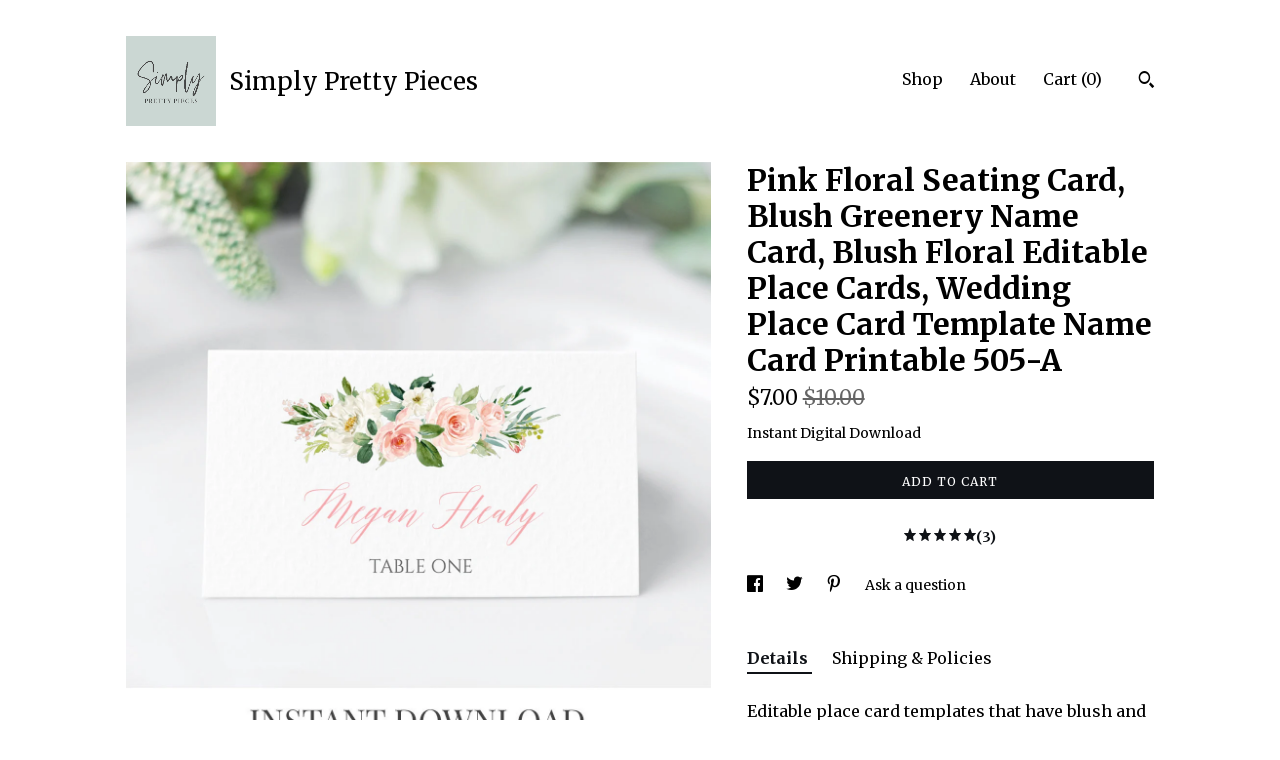

--- FILE ---
content_type: text/html; charset=UTF-8
request_url: https://www.simplyprettypieces.com/listing/612132408/blush-floral-editable-place-cards-pink
body_size: 25834
content:
<!DOCTYPE html>
<html prefix="og: http://ogp.me/ns#" lang="en">
    <head>
        <meta name="viewport" content="width=device-width, initial-scale=1, user-scalable=yes"/><meta property="content-type" content="text/html; charset=UTF-8" />
    <meta property="X-UA-Compatible" content="IE=edge" /><link rel="icon" href="https://i.etsystatic.com/6415355/r/isla/649d55/35941764/isla_75x75.35941764_att8opcx.jpg" type="image/x-icon" /><meta name="description" content="Editable place card templates that have blush and green floral graphics and a modern calligraphy font. Templates for both flat and tent-style cards are included so you can choose the best one for your table decorations. Easy to edit and print and are perfect for a spring or summer garden wedding.Th" />

<meta property="og:url" content="https://www.simplyprettypieces.com//listing/612132408/blush-floral-editable-place-cards-pink" />
<meta property="og:type" content="product" />
<meta property="og:title" content="Pink Floral Seating Card, Blush Greenery Name Card, Blush Floral Editable Place Cards, Wedding Place Card Template Name Card Printable 505-A" />
<meta property="og:description" content="Editable place card templates that have blush and green floral graphics and a modern calligraphy font. Templates for both flat and tent-style cards are included so you can choose the best one for your table decorations. Easy to edit and print and are perfect for a spring or summer garden wedding.Th" />
<meta property="og:image" content="https://i.etsystatic.com/6415355/r/il/c46e10/1549694526/il_fullxfull.1549694526_lhn2.jpg" />
<meta property="og:site_name" content="Simply Pretty Pieces" />

<meta name="twitter:card" content="summary_large_image" />
<meta name="twitter:title" content="Pink Floral Seating Card, Blush Greenery Name Card, Blush Floral Editable Place Cards, Wedding Place Card Template Name Card Printable 505-A" />
<meta name="twitter:description" content="Editable place card templates that have blush and green floral graphics and a modern calligraphy font. Templates for both flat and tent-style cards are included so you can choose the best one for your table decorations. Easy to edit and print and are perfect for a spring or summer garden wedding.Th" />
<meta name="twitter:image" content="https://i.etsystatic.com/6415355/r/il/c46e10/1549694526/il_fullxfull.1549694526_lhn2.jpg" /><link rel="canonical" href="https://www.simplyprettypieces.com/listing/612132408/blush-floral-editable-place-cards-pink" /><script nonce="H+c5u0VmHoQV/NriPZg585Q5">
    !function(e){var r=e.__etsy_logging={};r.errorQueue=[],e.onerror=function(e,o,t,n,s){r.errorQueue.push([e,o,t,n,s])},r.firedEvents=[];r.perf={e:[],t:!1,MARK_MEASURE_PREFIX:"_etsy_mark_measure_",prefixMarkMeasure:function(e){return"_etsy_mark_measure_"+e}},e.PerformanceObserver&&(r.perf.o=new PerformanceObserver((function(e){r.perf.e=r.perf.e.concat(e.getEntries())})),r.perf.o.observe({entryTypes:["element","navigation","longtask","paint","mark","measure","resource","layout-shift"]}));var o=[];r.eventpipe={q:o,logEvent:function(e){o.push(e)},logEventImmediately:function(e){o.push(e)}};var t=!(Object.assign&&Object.values&&Object.fromEntries&&e.Promise&&Promise.prototype.finally&&e.NodeList&&NodeList.prototype.forEach),n=!!e.CefSharp||!!e.__pw_resume,s=!e.PerformanceObserver||!PerformanceObserver.supportedEntryTypes||0===PerformanceObserver.supportedEntryTypes.length,a=!e.navigator||!e.navigator.sendBeacon,p=t||n,u=[];t&&u.push("fp"),s&&u.push("fo"),a&&u.push("fb"),n&&u.push("fg"),r.bots={isBot:p,botCheck:u}}(window);
</script>
        <title>Pink Floral Seating Card, Blush Greenery Name Card, Blush Floral Editable Place Cards, Wedding Place Card Template Name Card Printable 505-A</title>
    <link rel="stylesheet" href="https://www.etsy.com/ac/sasquatch/css/custom-shops/themes/trellis/main.2ee84c9600b38b.css" type="text/css" />
        <style id="font-style-override">
    @import url(https://fonts.googleapis.com/css?family=Merriweather:400,700);

    body, .btn, button {
        font-family: 'Merriweather';
    }

    h1, .h1, h2, .h2, h3, .h3, h4,
    .h4, h5, .h5, h6, .h6 {
        font-family: 'Merriweather';
        font-weight: 700;
    }

    strong, .strong {
        font-weight: 700;
    }

    .primary-font {
        font-family: 'Merriweather';
    }

    .secondary-font {
        font-family: 'Merriweather';
    }

</style>
        <style id="theme-style-overrides"> .compact-header .nav-toggle .patty, .compact-header .nav-toggle:before, .compact-header .nav-toggle:after {  background: #000000; } .compact-header .nav-wrapper, .compact-header nav {  background: #ffffff; } body, .shop-sections-nav .shop-sections-menu ul, .header .site-search .search {  background: #ffffff; } .header .site-search .search::after {  border-bottom-color: #ffffff; } body, a, .cart-trigger, .search-trigger, .featured-listings .featured-listings-slide .listing-details, .reviews .anchor-destination {  color: #000000; } .btn {  background: #0F1217;  border-color: #0F1217;  color: #ffffff; } .btn:hover {  background: #0F1217; } footer .divider {  border: none; } .listing-tabs .tab-triggers .tab-selected {  color: #0F1217;  border-color: #0F1217; } .dot-indicators .slick-active button {  background: #0F1217;  border-color: #0F1217; } .dot-indicators button {  background: #000000; } .page-link.selected {  color: #0F1217;  border-bottom: 1px solid #000; } .listing-description a, .tab-content a, .shipping-locale a, .cart .cart-shipping-total a:hover, .eu-dispute-content a, .reviews.anchor a {  color: #0F1217; } .post-date > * {  background: #ffffff; } .post-tags .post-tag {  background: #0F1217;  color: #ffffff; } .pattern-blog.post-page .related-links a, .btn-link {  background: #ffffff;  color: #000000; } .tab-content .eu-dispute-trigger-link {  color: #0F1217; } .announcement {  background: #0F1217;  color: #ffffff; } .module-event-item {  border-color: #0F1217; }</style>
        
    </head>
    <body class="cart-dropdown" data-nnc="3:1769486693:tOKDT8xw9u7lrt7PJ0DR-xe7JgXP:4e37a114420d13fc8ee6505a42e8ee20452add85455840bdb593604df1b0125d" itemscope itemtype="http://schema.org/LocalBusiness">
        
        <div class="content-wrapper">

    <header>
    <div class="full-header header left-brand-right-nav
    title-and-icon
    
    
            
            has-icon
        
    ">
        <div class=" col-group">
            <div class="col-xs-6 primary-font">
                        <a class="branding" href="/">
                            <div class="region region-global" data-region="global">
    <div class="module pages-module module-shop-icon module-0 " data-module="shop-icon">
        <div class="module-inner" data-ui="module-inner">
            <img class="shop-icon" alt="" src="//i.etsystatic.com/6415355/r/isla/649d55/35941764/isla_75x75.35941764_att8opcx.jpg" srcset="//i.etsystatic.com/6415355/r/isla/649d55/35941764/isla_fullxfull.35941764_att8opcx.jpg 1000w,//i.etsystatic.com/6415355/r/isla/649d55/35941764/isla_500x500.35941764_att8opcx.jpg 500w,//i.etsystatic.com/6415355/r/isla/649d55/35941764/isla_360x360.35941764_att8opcx.jpg 360w,//i.etsystatic.com/6415355/r/isla/649d55/35941764/isla_280x280.35941764_att8opcx.jpg 280w,//i.etsystatic.com/6415355/r/isla/649d55/35941764/isla_180x180.35941764_att8opcx.jpg 180w,//i.etsystatic.com/6415355/r/isla/649d55/35941764/isla_140x140.35941764_att8opcx.jpg 140w,//i.etsystatic.com/6415355/r/isla/649d55/35941764/isla_75x75.35941764_att8opcx.jpg 75w" />
        </div>
    </div>
</div>
                            <div class="region region-global" data-region="global">
    <div class="module pages-module module-shop-name module-558932749476 " data-module="shop-name">
        <div class="module-inner" data-ui="module-inner">
            <span class="module-shop-name-text shop-name" data-ui="text" itemprop="name">
    Simply Pretty Pieces
</span>
        </div>
    </div>
</div>
                        </a>
            </div>

            <div class="col-xs-6">
                <ul class="nav">
                    
<li>
    <a href="/shop" >
        Shop
    </a>
</li>
                    
                    
<li>
    <a href="/about" >
        About
    </a>
</li>
                    
                    

                    
                    <li class="nav-cart">                
                        <a href="#" data-module="cart-trigger" class="cart-trigger">
                            Cart (<span data-ui="cart-count">0</span>)
                        </a>
                    </li>
                    
                        <li>
                                <div data-module="search-trigger" class="site-search">
        <button class="ss-etsy ss-search search-trigger" data-ui="search-trigger" aria-label="Search"></button>
        <form data-ui="search-bar" class="search" action="/search">
            <input name="q" type="text" placeholder="Search..." aria-label="Search">
            <input class="btn" type="submit" value="Go">
        </form>
    </div>
                        </li>
                </ul>
            </div>
        </div>
    </div>
    
    <div data-module="hamburger-nav" class="compact-header title-and-icon
    
    
            
            has-icon
        
    ">
    <div class="nav-wrapper">
        <div class="col-group">
            <div class="col-xs-12">
                <button aria-label="toggle navigation" class="nav-toggle" data-ui="toggle">
                    <div class="patty"></div>
                </button>

                <div class="cart-trigger-wrapper">
                    <button data-module="cart-trigger" class="ss-etsy ss-cart cart-trigger" aria-label="Cart">
                        <span class="cart-count" data-ui="cart-count">0</span>
                    </button>
                </div>

                <div class="branding primary-font">
                    
                     <h2 class="h2 logo"> 
                                <a href="/">
            <div class="logo-image-and-title-container">
                <div class="logo-image-container">
                        <div class="region region-global" data-region="global">
    <div class="module pages-module module-shop-icon module-0 " data-module="shop-icon">
        <div class="module-inner" data-ui="module-inner">
            <img class="shop-icon" alt="" src="//i.etsystatic.com/6415355/r/isla/649d55/35941764/isla_75x75.35941764_att8opcx.jpg" srcset="//i.etsystatic.com/6415355/r/isla/649d55/35941764/isla_fullxfull.35941764_att8opcx.jpg 1000w,//i.etsystatic.com/6415355/r/isla/649d55/35941764/isla_500x500.35941764_att8opcx.jpg 500w,//i.etsystatic.com/6415355/r/isla/649d55/35941764/isla_360x360.35941764_att8opcx.jpg 360w,//i.etsystatic.com/6415355/r/isla/649d55/35941764/isla_280x280.35941764_att8opcx.jpg 280w,//i.etsystatic.com/6415355/r/isla/649d55/35941764/isla_180x180.35941764_att8opcx.jpg 180w,//i.etsystatic.com/6415355/r/isla/649d55/35941764/isla_140x140.35941764_att8opcx.jpg 140w,//i.etsystatic.com/6415355/r/isla/649d55/35941764/isla_75x75.35941764_att8opcx.jpg 75w" />
        </div>
    </div>
</div>
                </div>
                    <div class="region region-global" data-region="global">
    <div class="module pages-module module-shop-name module-558932749476 " data-module="shop-name">
        <div class="module-inner" data-ui="module-inner">
            <span class="module-shop-name-text shop-name" data-ui="text" itemprop="name">
    Simply Pretty Pieces
</span>
        </div>
    </div>
</div>
            </div>
        </a>


                     </h2> 
                    
                </div>
            </div>
        </div>
        <nav>
            <ul>
                    <li>
                        <form data-ui="search-bar" class="search" action="/search">
                            <div class="input-prepend-item">
                                <span class="ss-icon ss-search"></span>
                            </div>
                            <input name="q" type="search" aria-label="Search" placeholder="Search...">
                        </form>
                    </li>

                
<li>
    <a href="/shop" >
        Shop
    </a>
</li>
                
                
<li>
    <a href="/about" >
        About
    </a>
</li>
                
                

                
                    
<li>
    <a href="/contact-us" >
        Contact Us
    </a>
</li>            </ul>
        </nav>
    </div>

    <div class="blocker" data-ui="toggle"></div>
</div>
</header>
    <div class="col-group">
        <div class="col-xs-12 col-md-7">

                    <div data-ui="gallery" data-module="listing-carousel" class="listing-carousel dot-indicators">
        <div data-ui="slides" class="listing-carousel-slides">
                <div data-ui="slide" class="listing-image">
                    <img data-ui="image" class="zoom-image  clickable " src="https://i.etsystatic.com/6415355/r/il/c46e10/1549694526/il_fullxfull.1549694526_lhn2.jpg" width="1200" height="1300" />
                </div>
                <div data-ui="slide" class="listing-image">
                    <img data-ui="image" class="zoom-image  clickable " src="https://i.etsystatic.com/6415355/r/il/733ebe/1597148185/il_fullxfull.1597148185_a0ky.jpg" width="1200" height="1300" />
                </div>
                <div data-ui="slide" class="listing-image">
                    <img data-ui="image" class="zoom-image  clickable " src="https://i.etsystatic.com/6415355/r/il/0f5010/1597148257/il_fullxfull.1597148257_mewn.jpg" width="1200" height="1300" />
                </div>
                <div data-ui="slide" class="listing-image">
                    <img data-ui="image" class="zoom-image  clickable " src="https://i.etsystatic.com/6415355/r/il/b344a9/1548647947/il_fullxfull.1548647947_375f.jpg" width="1200" height="1300" />
                </div>
                <div data-ui="slide" class="listing-image">
                    <img data-ui="image" class="zoom-image  clickable " src="https://i.etsystatic.com/6415355/r/il/e1cb05/1548648001/il_fullxfull.1548648001_51f9.jpg" width="1200" height="1300" />
                </div>
                <div data-ui="slide" class="listing-image">
                    <img data-ui="image" class="zoom-image  clickable " src="https://i.etsystatic.com/6415355/r/il/4cbd0d/1549693384/il_fullxfull.1549693384_am7l.jpg" width="1200" height="1300" />
                </div>
        </div>

        <div class="carousel-controls">
            <a href="#" aria-label="show previous listing image" data-ui="prev-arrow" class="ss-icon ss-navigateleft prev-arrow"></a>
            <span data-ui="carousel-dots" class="dots"></span>
            <a href="#" aria-label="show next listing image" data-ui="next-arrow" class="ss-icon ss-navigateright next-arrow"></a>
        </div>
    </div>
        </div>

        <div class="col-xs-12 col-md-5">
            <div class="listing-purchase-box mb-xs-3" data-module="listing-purchase-box">
    <h1 class="listing-title">
    Pink Floral Seating Card, Blush Greenery Name Card, Blush Floral Editable Place Cards, Wedding Place Card Template Name Card Printable 505-A
</h1><p class="listing-price">
    <span>
                <span data-ui="price" class="price-with-discount">
                    <span data-ui="discounted-price"><span class='currency-symbol'>$</span><span class='currency-value'>7.00</span></span>
                    <span data-ui="base-price" class="line-through">$10.00</span>
                </span>

    </span>
</p>

    <img height="1" width="1" id="fb-view-content" data-title="Pink Floral Seating Card, Blush Greenery Name Card, Blush Floral Editable Place Cards, Wedding Place Card Template Name Card Printable 505-A" style="display:none" src="https://www.facebook.com/tr?id=&amp;ev=ViewContent&amp;cd[currency]=USD&amp;cd[value]=10.00&amp;cd[content_name]=Pink Floral Seating Card, Blush Greenery Name Card, Blush Floral Editable Place Cards, Wedding Place Card Template Name Card Printable 505-A"/>
                    <form data-ui="form">
    <div data-ui="variation-selects">
        
<input name="quantity" type="hidden" value="1" />

<input name="offeringId" type="hidden" value="2607904046" />
    </div>

    <p class="single-quantity-message">
        Instant Digital Download
    </p>

    <div class="error-message hidden" data-ui="error-message" data-cart-error-msg="There was a cart error." data-multiple-errors-msg="Please select from the available options" data-generic-error="There was an error changing your options. Please try again in a few minutes." data-zero-inventory-error-msg="Sorry, this item has sold."></div>


    <input type="hidden" name="quantity" value="1" />

    <div class="actions">
        <button type="submit" class="btn btn-primary"
                              data-ui="submit-button">
            <span data-ui="loading-indicator" class="spinner spinner-submit">
                <span>Loading</span>
            </span>

            <span>
                Add to cart
            </span>
        </button>
    </div>

    <input name="listingId" type="hidden" value="612132408" />
</form>

        <div class="reviews anchor">
        <a href="#reviews-module" data-ui="reviews-anchor" class="anchor-flex">
            <div class="stars" itemprop="aggregateRating" itemscope itemtype="http://schema.org/AggregateRating">
    <span itemprop="ratingValue">
        <div data-rating="1" class="rating lit">
            <span class="ss-star"></span>
        </div>
        <div data-rating="2" class="rating lit">
            <span class="ss-star"></span>
        </div>
        <div data-rating="3" class="rating lit">
            <span class="ss-star"></span>
        </div>
        <div data-rating="4" class="rating lit">

            <span class="ss-star"></span>
        </div>
        <div data-rating="5" class="rating lit">
            <span class="ss-star"></span>
        </div>
    </span>
</div>
            <h3 class="heading">(3)</h3>
        </a>
    </div>
</div>
                <div data-module="share" class="listing-share">
        <ul>
                <li>
                    <a href="#" aria-label="social media share for  facebook" data-url="//www.facebook.com/sharer.php?&u=https%3A%2F%2Fwww.simplyprettypieces.com%2F%2Flisting%2F612132408%2Fblush-floral-editable-place-cards-pink&t=Pink+Floral+Seating+Card%2C+Blush+Greenery+Name+Card%2C+Blush+Floral+Editable+Place+Cards%2C+Wedding+Place+Card+Template+Name+Card+Printable+505-A" data-ui="share-link" data-popup-height="400" data-popup-width="600">
                        <span class="ss-icon ss-facebook" ></span>
                    </a>
                </li>
                <li>
                    <a href="#" aria-label="social media share for  twitter" data-url="//twitter.com/intent/tweet?status=Pink+Floral+Seating+Card%2C+Blush+Greenery+Name+Card%2C+Blush+Floral+Editable+Place+Cards%2C+Wedding+Place+Card+Template+Name+Card+Printable+505-A+https%3A%2F%2Fwww.simplyprettypieces.com%2F%2Flisting%2F612132408%2Fblush-floral-editable-place-cards-pink" data-ui="share-link" data-popup-height="400" data-popup-width="600">
                        <span class="ss-icon ss-twitter" ></span>
                    </a>
                </li>
                <li>
                    <a href="#" aria-label="social media share for  pinterest" data-url="//www.pinterest.com/pin/create/button/?url=https%3A%2F%2Fwww.simplyprettypieces.com%2F%2Flisting%2F612132408%2Fblush-floral-editable-place-cards-pink&media=https%3A%2F%2Fi.etsystatic.com%2F6415355%2Fr%2Fil%2Fc46e10%2F1549694526%2Fil_fullxfull.1549694526_lhn2.jpg&description=Pink+Floral+Seating+Card%2C+Blush+Greenery+Name+Card%2C+Blush+Floral+Editable+Place+Cards%2C+Wedding+Place+Card+Template+Name+Card+Printable+505-A" data-ui="share-link" data-popup-height="600" data-popup-width="800">
                        <span class="ss-icon ss-pinterest" ></span>
                    </a>
                </li>
                <li>
                    <a href="#" data-module="convo-trigger" data-convo-trigger-location="purchase-box" class="" >
    Ask a question
</a>
                </li>
        </ul>
    </div>
                <div data-module="tabs" class="listing-tabs">
        <ul class="tab-triggers">
            <li>
                <a href="#" data-ui="tab-trigger" class="tab-selected">
                    Details
                </a>
            </li>
            <li>
                <a href="#" data-ui="tab-trigger">
                    Shipping &amp; Policies
                </a>
            </li>
        </ul>

        <div class="tab-contents">
            <div data-ui="tab-content" class="tab-content">
                    <div data-module="listing-description">
        <p>
            Editable place card templates that have blush and green floral graphics and a modern calligraphy font. Templates for both flat and tent-style cards are included so you can choose the best one for your table decorations. Easy to edit and print and are perfect for a spring or summer garden wedding.<br><br>This listing is for an instant download editable template(s). It can be fully edited using TEMPLETT which is a fully customizable template editor that allows you to quickly and easily customize digital templates. After your purchase you will get instant access to your template(s) via an emailed link. No software to install or fonts to download.<br><br>************************<br>DEMO LINK - TRY BEFORE YOU BUY<br><br>Copy and paste the following URL into your web browser to try out this template:<br><br><a href="https://templett.com/design/demo/simplyp/397758,397760" target="_blank" rel="nofollow noopener">https://templett.com/design/demo/simplyp/397758,397760</a><br><br>PLEASE NOTE: This is for desktop/laptop users only - it isn&#39;t available on a mobile device.<br><br>******************<br>ITEM SPECIFICATIONS<br><br>Tent or Flat place cards<br><br>Finished size: 3.75 x 2.25 inches<br><br>Can be downloaded as:<br>JPEG or PDF files<br>With or without bleed and crop marks<br>Multiple cards on a US letter or an A4 file<br><br>********************<br>HOW IT WORKS<br><br>1. After you have purchased look for an email from Templett.<br>2. Follow the link to access your template.<br>3. Edit your template and remember to regularly save.<br>4. When you are ready to print, download the PDF or JPEG.<br>5. Print and trim your template (if necessary).<br><br>PLEASE NOTE: This template is not formatted for any pre-cut/branded place cards, and it doesn&#39;t support data or mail merge.<br><br>*****************<br>WHAT YOU CAN EDIT<br><br>Templett is an extremely versatile template editor and you can edit as follows:<br><br>- All content (text and formatting)<br>- Font styles, colors and sizes<br>- Move, rotate and resize graphics<br>- Add or change images and backgrounds<br>- Upload your own photo<br><br>*****************<br>IMPORTANT<br><br>- This is designed for desktop users only - it WON&#39;T work on a mobile device.<br>- You CAN&#39;T change the size of the document.<br>- This template is not formatted for any pre-cut/branded place cards.<br>- This template DOESN&#39;T support data or mail merge.<br><br>*****************<br>MATCHING ITEMS<br><br>There is a full range of matching items available. To see all the items in the Blush Collection please go to the front page of the shop and search using code 505-A<br><br>*****************<br>PRINTING OPTIONS<br><br>If you are considering using a professional printer we recommend &quot;Prints of Love&quot;. They are a 5-star rated printing company and they offer fast, good quality, affordable printing, FREE 2 - 3 day US shipping, FREE high quality envelopes and FREE double-sided printing! They print in a wide variety of sizes including posters and for every order placed they plant a tree in your name!<br><br>To enjoy this great service, please follow this link: <a href="https://printsoflove.com/ref/simplyprettypieces/" target="_blank" rel="nofollow noopener">https://printsoflove.com/ref/simplyprettypieces/</a><br><br>Our templates can also be printed at home or at a local print shop such as Fed Ex, Walgreens, Office Depot, Staples etc.<br><br>*****************<br>WHAT YOU NEED<br><br>- If you download PDF files you will need a PDF reader to open, view and print them. Adobe reader is FREE and if you don&#39;t have it already, you can get it here: <a href="https://get.adobe.com/uk/reader/" target="_blank" rel="nofollow noopener">https://get.adobe.com/uk/reader/</a><br><br>- A color printer for home printing or you can use a printing service like Staples, Office Depot or Fed Ex.<br><br>- 8.5 x 11 inch or A4 white card stock. <br><br>- A paper trimmer or scissors<br><br>****************<br>SHOP POLICIES:<br><br>The listings in this shop are for digital files only, NO physical items will be sent to you.<br><br>Due to the nature of digital items, no refunds or exchanges will be given. All purchases are final. Please try the demo (linked above) to ensure that this template is appropriate for your needs.<br><br>We try to ensure that the color of the designs will print true to what you see in the listing, however, please keep in mind that all computer monitors are different and the printed color may vary slightly to what you see on your computer screen.<br><br>When you purchase this digital file(s) you are licensed to use it for personal or non-profit use only. You may not copy, share, reproduce or transfer any of the files to a third party.<br><br>[id:397758,397760]
        </p>
    </div>
            </div>

            <div data-ui="tab-content" class="tab-content tab-content-hidden">
                    <div class="structured-policy-page">
    <div class="structured-policies">
                <div class="structured-policy-section">
        <h3>Digital downloads</h3>
<h4>File delivery</h4>
<p>Your files will be available to download once payment is confirmed.</p>
</div>
        <div class="structured-policy-section">
    <h3>Payment Options</h3>
    <div class="b pb-xs-2 secure-options no-subheader">
        <span class="ss-etsy secure-lock ss-lock pr-xs-1"></span>Secure options
    </div>
    <ul class="payment-types">
        <li class="dc-icon-list">
            <span class="dc-payment-icon pi-visa"></span>
        </li>
        <li class="dc-icon-list">
            <span class="dc-payment-icon pi-mastercard"></span>
        </li>
        <li class="dc-icon-list">
            <span class="dc-payment-icon pi-amex"></span>
        </li>
        <li class="dc-icon-list">
            <span class="dc-payment-icon pi-discover"></span>
        </li>
        <li class="dc-icon-list">
            <span class="dc-payment-icon pi-paypal"></span>
        </li>
        <li class="dc-icon-list">
            <span class="dc-payment-icon pi-apple-pay"></span>
        </li>
        <li class="dc-icon-list">
            <span class="dc-payment-icon pi-sofort"></span>
        </li>
        <li class="dc-icon-list">
            <span class="dc-payment-icon pi-ideal"></span>
        </li>
        <li class="dc-icon-list text-gray-lighter text-smaller">
            <span class="dc-payment-icon pi-giftcard mr-xs-1"></span> <span class="text-smaller">Accepts Etsy gift cards </span>
        </li>
</ul>
</div>        <div class="structured-policy-section">
    <h3>Returns & Exchanges</h3>


        <h4>I gladly accept returns and exchanges</h4>
        <p>Just contact me within: 14 days of delivery</p>

        <p>Ship items back to me within: 30 days of delivery</p>


    <h4>I don't accept cancellations</h4>
    <p>But please contact me if you have any problems with your order.</p>

            <h4>The following items can't be returned or exchanged</h4>
            <p>Because of the nature of these items, unless they arrive damaged or defective, I can't accept returns for:</p>
            <ul class="bullet-points">
                        <li>Custom or personalized orders</li>
                        <li>Perishable products (like food or flowers)</li>
                        <li>Digital downloads</li>
                        <li>Intimate items (for health/hygiene reasons)</li>
            </ul>


</div>
        <div class="structured-policy-section">
    <h3>Privacy policy</h3>
    <p class="no-subheader">This Privacy Policy describes how and when I collect, use, and share information when you purchase an item from me, contact me, or otherwise use my services through Etsy.com or its related sites and services.<br />
<br />
This Privacy Policy does not apply to the practices of third parties that I do not own or control, including Etsy or any third party services you access through Etsy. You can reference the Etsy Privacy Policy to learn more about its privacy practices. <br />
<br />
Information I Collect<br />
To fulfil your order, you must provide me with certain information (which you authorized Etsy to provide to me), such as your name, email address, postal address, payment information, and the details of the product that you’re ordering. You may also choose to provide me with additional personal information (for a custom order of an invitation, for example), if you contact me directly.<br />
<br />
Why I Need Your Information and How I Use It<br />
I rely on a number of legal bases to collect, use, and share your information, including:<br />
<br />
* as needed to provide my services, such as when I use your information to fulfil your order, to settle disputes, or to provide customer support;<br />
* when you have provided your affirmative consent, which you may revoke at any time, such as by signing up for my mailing list;<br />
* if necessary to comply with a legal obligation or court order or in connection with a legal claim, such as retaining information about your purchases if required by tax law; and<br />
* as necessary for the purpose of my legitimate interests, if those legitimate interests are not overridden by your rights or interests, such as 1) providing and improving my services. I use your information to provide the services you requested and in my legitimate interest to improve my services; and 2) Compliance with the Etsy Seller Policy and Terms of Use. I use your information as necessary to comply with my obligations under the Etsy Seller Policy and Terms of Use.<br />
<br />
Information Sharing and Disclosure<br />
Information about my customers is important to my business. I share your personal information for very limited reasons and in limited circumstances, as follows:<br />
<br />
* Etsy. I share information with Etsy as necessary to provide you my services and comply with my obligations under both the Etsy Seller Policy and Etsy Terms of Use.<br />
* Service providers. If I engage certain trusted third parties to perform functions and provide services to my shop, such as delivery companies. I will share your personal information with these third parties, but only to the extent necessary to perform these services.<br />
* Business transfers. If I sell or merge my business, I may disclose your information as part of that transaction, only to the extent permitted by law.<br />
* Compliance with laws. I may collect, use, retain, and share your information if I have a good faith belief that it is reasonably necessary to: (a) respond to legal process or to government requests; (b) enforce my agreements, terms and policies; (c) prevent, investigate, and address fraud and other illegal activity, security, or technical issues; or (d) protect the rights, property, and safety of my customers, or others.<br />
<br />
Data Retention<br />
I retain your personal information only for as long as necessary to provide you with my services and as described in my Privacy Policy. However, I may also be required to retain this information to comply with my legal and regulatory obligations, to resolve disputes, and to enforce my agreements. I generally keep your data for the following time period: 4 years.<br />
<br />
Transfers of Personal Information Outside the EU<br />
I may store and process your information through third-party hosting services in the US and other jurisdictions. As a result, I may transfer your personal information to a jurisdiction with different data protection and government surveillance laws than your jurisdiction. If I am deemed to transfer information about you outside of the EU, I rely on Privacy Shield as the legal basis for the transfer, as Drop Box is Privacy Shield certified.<br />
<br />
Your Rights<br />
If you reside in certain territories, including the EU, you have a number of rights in relation to your personal information. While some of these rights apply generally, certain rights apply only in certain limited cases. I describe these rights below:<br />
<br />
Access. You may have the right to access and receive a copy of the personal information I hold about you by contacting me using the contact information below.<br />
Change, restrict, delete. You may also have rights to change, restrict my use of, or delete your personal information. Absent exceptional circumstances (like where I am required to store data for legal reasons) I will generally delete your personal information upon request.<br />
Object. You can object to (i) my processing of some of your information based on my legitimate interests and (ii) receiving marketing messages from me after providing your express consent to receive them. In such cases, I will delete your personal information unless I have compelling and legitimate grounds to continue using that information or if it is needed for legal reasons.<br />
Complain. If you reside in the EU and wish to raise a concern about my use of your information (and without prejudice to any other rights you may have), you have the right to do so with your local data protection authority.<br />
<br />
How to Contact Me<br />
For purposes of EU data protection law, I, Liza Carruthers, am the data controller of your personal information. If you have any questions or concerns, you may contact me at liza.carruthers@yahoo.com. Alternately, you may mail me at:<br />
<br />
Liza Carruthers, Partida Pino Chico, C38, Genoves, 46894, Valencia, Spain.</p>
    <ul class="bullet-points">
    </ul>
</div>
            <div class="structured-policy-section structured-faqs">
        <h3>Frequently Asked Questions</h3>
                    <h4>What can I edit?</h4>
                    <p>Templett is an extremely versatile template editor and you CAN edit as follows:<br />
• All text (wording and placement)<br />
• Font styles, colors and sizes<br />
• Add or change backgrounds<br />
• Upload your own photo<br />
<br />
You CAN'T edit the following:<br />
• Size of the template.<br />
• Orientation of the template.<br />
• The graphics are fixed.<br />
<br />
You can edit on a computer, tablet or phone. On a mobile device editing is slightly limited. A video with easy-to-follow instructions for editing on a mobile device can be viewed here:<br />
https://vimeo.com/783973130</p>
                    <h4>Do I need to download any special software or fonts?</h4>
                    <p>No, you don't need to download special software or fonts for any of our designs. Templett is a free online template editor and a wide variety of fonts are included.</p>
                    <h4>Can I try the template before I purchase?</h4>
                    <p>Yes, please check the listing description and you will find a link to a demo for you to try out. All of the editing features in the demo are exactly the same as what will be available after you have purchased. After purchase you will also be able to save and download your file.</p>
                    <h4>How do I access my template?</h4>
                    <p>An email from Templett will be sent to the email address that is on your Etsy account. If you can't find it please check your spam folder.<br />
<br />
If you do not have access to this email or are unable to locate your Templett email, you can still access your template by following these steps: https://help.templett.com/hc/en-us/articles/360021133911-I-Don-t-Have-Access-To-My-Email<br />
<br />
If you already have a Templett account from a previous order, you may not receive an email, so to access your templates please go directly to www.templett.com and log into your account.<br />
<br />
If you have already accessed your template and would like to edit it again, go directly to www.templett.com and log into your account.</p>
                    <h4>What paper do you recommend?</h4>
                    <p>For best results print on good quality white cardstock that is 100lb or more. Most home printers can print on 90 - 110lb cardstock.</p>
                    <h4>Can I print on pre-cut or branded labels?</h4>
                    <p>All of the templates for tags, labels, place cards etc are designed to be printed on US letter or A4 card/paper/full sheet sticker and trimmed. They are not formatted for any branded or pre-cut tags, labels or place cards.</p>
                    <h4>Where can I print?</h4>
                    <p>The templates can be downloaded in various formats (PDF, JPEG and PNG) that can be printed at a wide variety of locations.<br />
<br />
The files can be printed at:<br />
Home<br />
Local print shop or copy center<br />
Professional printing company<br />
Online printing service<br />
<br />
We have partnered with a 5-star rated printing company to offer fast, good quality, affordable printing. They offer FREE 2 - 3 day US shipping, FREE high quality envelopes and FREE reverse side printing! They print in a wide variety of sizes including posters and for every order placed they plant a tree in your name!<br />
<br />
To enjoy this great service, please follow this link: https://printsoflove.com/ref/simplyprettypieces/<br />
<br />
SAVE 10% at Prints of Love on orders of $49 or more - use code SIMPLYPRETTY10</p>
                    <h4>How can I print several templates on a page?</h4>
                    <p>To format the file with several cards on a page.....edit and save your template then click the download button, then PDF. Then make sure the "save paper" options etc are all "on", choose your paper size and click the download button. This will download a file with a page full of tags/labels.</p>
                    <h4>How do I access my digital art?</h4>
                    <p>If you have purchased an instant download item, for example nursery art or home décor, you can download it now via your Etsy order.<br />
<br />
If you have purchased a custom item, like a monogram or name art, your digital art will be created and be available for download within 1 business day. You will receive an email from Etsy saying your files are ready for download and you can download via the link in the email or directly via your Etsy order.</p>
                    <h4>Terms of Use</h4>
                    <p>The listings in this shop are for digital files only, NO physical items will be sent to you.<br />
<br />
Due to the nature of digital items, no refunds or exchanges will be given. Please try the demo (linked in listing description) prior to purchase.<br />
<br />
When you purchase a template it is for ONE TIME USE ONLY. You are NOT permitted to create several versions for various different projects or events.<br />
<br />
Templates are valid for one year.<br />
<br />
When you purchase this digital file(s) you are licensed to use it for personal or non-profit use only. You may not copy, share, reproduce or transfer any of the files to a third party.<br />
<br />
Simply Pretty Pieces reserves the right to revoke access to a template if the user fails to comply with the terms of use.</p>
    </div>
    </div>
</div>
            </div>
        </div>
    </div>
            <div data-module="reviews" class="reviews"
     data-offset="0" data-limit="5" data-shop-id="6415355" data-listing-id="612132408">
    <div class="review-header">
        <a class="anchor-destination" name="reviews-module">
            <h3 class="heading">Reviews (3)</h3>
        </a>
        <div class="review-average">
            <h3 class="heading">Average:</h3>
            <div class="stars" itemprop="aggregateRating" itemscope itemtype="http://schema.org/AggregateRating">
    <span itemprop="ratingValue">
        <div data-rating="1" class="rating lit">
            <span class="ss-star"></span>
        </div>
        <div data-rating="2" class="rating lit">
            <span class="ss-star"></span>
        </div>
        <div data-rating="3" class="rating lit">
            <span class="ss-star"></span>
        </div>
        <div data-rating="4" class="rating lit">

            <span class="ss-star"></span>
        </div>
        <div data-rating="5" class="rating lit">
            <span class="ss-star"></span>
        </div>
    </span>
</div>
        </div>
    </div>
    <div data-ui="review-list">
        <div  itemprop="review" itemscope itemtype="http://schema.org/Review" class="review" data-ui="review">
    <div class="col-group col-flush">
        <div class="col-xs-5 align-left">
            <div class="stars">
                <span itemprop="ratingValue">
                    <div data-rating="1" class="rating lit">
                        <span class="ss-star" title="Disappointed"></span>
                    </div>
                    <div data-rating="2" class="rating lit">
                        <span class="ss-star" title="Not a fan"></span>
                    </div>
                    <div data-rating="3" class="rating lit">
                        <span class="ss-star" title="It's okay"></span>
                    </div>
                    <div data-rating="4" class="rating lit">

                        <span class="ss-star" title="Like it"></span>
                    </div>
                    <div data-rating="5" class="rating lit">
                        <span class="ss-star" title="Love it"></span>
                    </div>
                </span>
            </div>
        </div>
        <div class="col-xs-7 align-right">
            <div itemprop="datePublished" content="">
                <p class="date"> Sep 18, 2019 </p>
            </div>
        </div>
    </div>
    <div class="appreciation-photo">
        <p itemprop="reviewBody" class="review-text">Easy to use and beautiful!</p>
    </div>
    <div class="byline">
        <img src="https://i.etsystatic.com/site-assets/images/avatars/default_avatar.png?width=75" width="25" height="25" class="avatar-img" />
        <p itemprop="author" class="reviewer-name">Archana</p>
    </div>
    <br/>
</div>
<div  itemprop="review" itemscope itemtype="http://schema.org/Review" class="review" data-ui="review">
    <div class="col-group col-flush">
        <div class="col-xs-5 align-left">
            <div class="stars">
                <span itemprop="ratingValue">
                    <div data-rating="1" class="rating lit">
                        <span class="ss-star" title="Disappointed"></span>
                    </div>
                    <div data-rating="2" class="rating lit">
                        <span class="ss-star" title="Not a fan"></span>
                    </div>
                    <div data-rating="3" class="rating lit">
                        <span class="ss-star" title="It's okay"></span>
                    </div>
                    <div data-rating="4" class="rating lit">

                        <span class="ss-star" title="Like it"></span>
                    </div>
                    <div data-rating="5" class="rating lit">
                        <span class="ss-star" title="Love it"></span>
                    </div>
                </span>
            </div>
        </div>
        <div class="col-xs-7 align-right">
            <div itemprop="datePublished" content="">
                <p class="date"> Feb 18, 2019 </p>
            </div>
        </div>
    </div>
    <div class="appreciation-photo">
        <p itemprop="reviewBody" class="review-text"></p>
    </div>
    <div class="byline">
        <img src="https://i.etsystatic.com/iusa/a7b3d5/33386632/iusa_75x75.33386632_szcr.jpg?version=0" width="25" height="25" class="avatar-img" />
        <p itemprop="author" class="reviewer-name">Kelsey Papenhausen</p>
    </div>
    <br/>
</div>
<div  itemprop="review" itemscope itemtype="http://schema.org/Review" class="review" data-ui="review">
    <div class="col-group col-flush">
        <div class="col-xs-5 align-left">
            <div class="stars">
                <span itemprop="ratingValue">
                    <div data-rating="1" class="rating lit">
                        <span class="ss-star" title="Disappointed"></span>
                    </div>
                    <div data-rating="2" class="rating lit">
                        <span class="ss-star" title="Not a fan"></span>
                    </div>
                    <div data-rating="3" class="rating lit">
                        <span class="ss-star" title="It's okay"></span>
                    </div>
                    <div data-rating="4" class="rating lit">

                        <span class="ss-star" title="Like it"></span>
                    </div>
                    <div data-rating="5" class="rating lit">
                        <span class="ss-star" title="Love it"></span>
                    </div>
                </span>
            </div>
        </div>
        <div class="col-xs-7 align-right">
            <div itemprop="datePublished" content="">
                <p class="date"> Sep 3, 2018 </p>
            </div>
        </div>
    </div>
    <div class="appreciation-photo">
        <p itemprop="reviewBody" class="review-text">The papers were perfect! Loved them all!</p>
    </div>
    <div class="byline">
        <img src="https://i.etsystatic.com/site-assets/images/avatars/default_avatar.png?width=75" width="25" height="25" class="avatar-img" />
        <p itemprop="author" class="reviewer-name">Terry Smedley</p>
    </div>
    <br/>
</div>
    </div>
</div>
        </div>
    </div>
</div>

<footer data-module="footer">
        
    <div class="content-wrapper">
        <div class="col-group">
            <div class="col-xs-12">
                <div class="divider"></div>
            </div>

            <div class="col-xs-12 col-md-3">
                <div class="footer-section">
                    <h3 class="truncated">Simply Pretty Pieces</h3>
                </div>
            </div>

            <div class="col-xs-12 col-md-3">
                <div class="footer-section">
                    <h3 class="heading">
                        Navigate
                    </h3>
                    <nav>
                        <ul>
                            
<li>
    <a href="/shop" >
        Shop
    </a>
</li>
                            
                            
<li>
    <a href="/about" >
        About
    </a>
</li>
                            
<li>
    <a href="/policy" >
        Shipping and Policies
    </a>
</li>
                            
<li>
    <a href="/contact-us" >
        Contact Us
    </a>
</li>
                            
                            
                            
                        </ul>
                    </nav>
                </div>
            </div>

            <div class="col-xs-12 col-md-3">
                    &nbsp;
            </div>

            <div class="col-xs-12 col-md-3">
                <div class="footer-section footer-fine-print">
                    <h3 class="heading">
                        Fine Print
                    </h3>
                    <ul>
                        <li>
                            All rights reserved
                        </li>
                        <li class="break-long">
                            &copy; 2026 Simply Pretty Pieces
                        </li>
                        <li class="footer-powered">
                            <a href="https://www.etsy.com/pattern?ref=simplyprettypieces-pwrdby" target="_blank" data-no-preview-hijack>
                                Powered by Etsy
                            </a>
                        </li>
                    </ul>
                </div>
            </div>
        </div>
    </div>
</footer>

    <div data-module="cart" class="cart" role="dialog">
        <div class="store-cart-container" data-ui="cart-box" tabindex="0">
            <div class="store-cart-box">
                <div class="cart-header">
                        <span class="item-count">0 items in your cart</span>
                    <button class="close-cart" data-ui="close-cart" aria-label="Close">Close</button>
                    <button class="close-cart-x-button" data-ui="close-cart" aria-label="Close"> <span class="close-cart-x-icon"></span> </button>
                </div>

                <div class="cart-content clearfix" data-ui="cart-content">
                        <div class="cart-empty">
                            <h3>Keep shopping! :)</h3>
                        </div>
                </div>

            </div>
        </div>
    </div>
 <div class="impressum-form-container">
    <div class="impressum impressum-form" data-ui="impressum">
        <div class="inner-container">
            <div class="impressum-header">
                <h3>Legal imprint</h3>
                <div class="impressum-content" data-ui="impressum-content"></div>
            </div>
             <div class="impressum-close-btn form-button-container">
                <button class="btn" data-ui="impressum-close-btn">
                    <span class="btn-text">Close</span>
                </button>
            </div>
        </div>
    </div>
</div>
    <div data-ui="zoom" data-module="zoom" class="zoom-listing-carousel dot-indicators">
        <div data-ui="zoom-flag" class="zoom-flag"></div>
        <div class="zoom-share">
            <div data-module="share">
                <span class="share-text"> Share </span>
                    <a class="ss-icon" aria-label="social media share for  facebook" data-url="//www.facebook.com/sharer.php?&u=https%3A%2F%2Fwww.simplyprettypieces.com%2F%2Flisting%2F612132408%2Fblush-floral-editable-place-cards-pink&t=Pink+Floral+Seating+Card%2C+Blush+Greenery+Name+Card%2C+Blush+Floral+Editable+Place+Cards%2C+Wedding+Place+Card+Template+Name+Card+Printable+505-A" target="_blank" data-ui="share-link" data-popup-height="400" data-popup-width="600">
                        <span class="ss-icon ss-facebook"></span>
                    </a>
                    <a class="ss-icon" aria-label="social media share for  twitter" data-url="//twitter.com/intent/tweet?status=Pink+Floral+Seating+Card%2C+Blush+Greenery+Name+Card%2C+Blush+Floral+Editable+Place+Cards%2C+Wedding+Place+Card+Template+Name+Card+Printable+505-A+https%3A%2F%2Fwww.simplyprettypieces.com%2F%2Flisting%2F612132408%2Fblush-floral-editable-place-cards-pink" target="_blank" data-ui="share-link" data-popup-height="400" data-popup-width="600">
                        <span class="ss-icon ss-twitter"></span>
                    </a>
                    <a class="ss-icon" aria-label="social media share for  pinterest" data-url="//www.pinterest.com/pin/create/button/?url=https%3A%2F%2Fwww.simplyprettypieces.com%2F%2Flisting%2F612132408%2Fblush-floral-editable-place-cards-pink&media=https%3A%2F%2Fi.etsystatic.com%2F6415355%2Fr%2Fil%2Fc46e10%2F1549694526%2Fil_fullxfull.1549694526_lhn2.jpg&description=Pink+Floral+Seating+Card%2C+Blush+Greenery+Name+Card%2C+Blush+Floral+Editable+Place+Cards%2C+Wedding+Place+Card+Template+Name+Card+Printable+505-A" target="_blank" data-ui="share-link" data-popup-height="600" data-popup-width="800">
                        <span class="ss-icon ss-pinterest"></span>
                    </a>
            </div>
        </div>
        <div data-ui="slides" class="listing-carousel-slides"></div>

        <div data-ui="prev-arrow" class="prev-arrow-radius click-radius">
            <button href="#" aria-label="show previous listing image" class="ss-icon ss-navigateleft prev arrow zoom-icon"></button>
        </div>
        <div data-ui="next-arrow" class="next-arrow-radius click-radius">
            <button href="#" aria-label="show next listing image" class="ss-icon ss-navigateright next arrow zoom-icon"></button>
        </div>
        <span data-ui="carousel-dots" class="dots"></span>
    </div>

<div class="shipping-form-container hidden" data-ui="shipping-modal">
    <div class="shipping-form-overlay" data-ui="shipping-form-overlay"></div>
    <div class="shipping-form">
        <div class="shipping-form-header">
            <span class="shipping-form-title">Get Shipping Cost</span>
            <button class="shipping-form-close" data-ui="close-shipping-form">Close</button>
        </div>
        <form data-ui="shipping-calculator-form">
    <div class="shipping-form-content">
        <div class="error hidden" data-ui="shipping-problem" >
            <p>There was a problem calculating your shipping. Please try again.</p>
        </div>
        <div class="custom-select shipping-calculator-custom-select" data-ui="custom-select">
            <div class="custom-select-label">Choose Country</div>
            <div class="caret"></div>
            <select aria-label=Choose Country name="country_id" data-ui="shipping-country">
                <option disabled selected>Choose Country</option>
                <option disabled>----------</option>
                    <option value="AU">Australia</option>
                    <option value="CA">Canada</option>
                    <option value="FR">France</option>
                    <option value="DE">Germany</option>
                    <option value="GR">Greece</option>
                    <option value="IN">India</option>
                    <option value="IE">Ireland</option>
                    <option value="IT">Italy</option>
                    <option value="JP">Japan</option>
                    <option value="NZ">New Zealand</option>
                    <option value="PL">Poland</option>
                    <option value="PT">Portugal</option>
                    <option value="ES">Spain</option>
                    <option value="NL">The Netherlands</option>
                    <option value="GB">United Kingdom</option>
                    <option value="US"selected>United States</option>
                    <option  disabled>----------</option>
                    <option value="AF">Afghanistan</option>
                    <option value="AX">Åland Islands</option>
                    <option value="AL">Albania</option>
                    <option value="DZ">Algeria</option>
                    <option value="AS">American Samoa</option>
                    <option value="AD">Andorra</option>
                    <option value="AO">Angola</option>
                    <option value="AI">Anguilla</option>
                    <option value="AQ">Antarctica</option>
                    <option value="AG">Antigua and Barbuda</option>
                    <option value="AR">Argentina</option>
                    <option value="AM">Armenia</option>
                    <option value="AW">Aruba</option>
                    <option value="AU">Australia</option>
                    <option value="AT">Austria</option>
                    <option value="AZ">Azerbaijan</option>
                    <option value="BS">Bahamas</option>
                    <option value="BH">Bahrain</option>
                    <option value="BD">Bangladesh</option>
                    <option value="BB">Barbados</option>
                    <option value="BE">Belgium</option>
                    <option value="BZ">Belize</option>
                    <option value="BJ">Benin</option>
                    <option value="BM">Bermuda</option>
                    <option value="BT">Bhutan</option>
                    <option value="BO">Bolivia</option>
                    <option value="BQ">Bonaire, Sint Eustatius and Saba</option>
                    <option value="BA">Bosnia and Herzegovina</option>
                    <option value="BW">Botswana</option>
                    <option value="BV">Bouvet Island</option>
                    <option value="BR">Brazil</option>
                    <option value="IO">British Indian Ocean Territory</option>
                    <option value="VG">British Virgin Islands</option>
                    <option value="BN">Brunei</option>
                    <option value="BG">Bulgaria</option>
                    <option value="BF">Burkina Faso</option>
                    <option value="BI">Burundi</option>
                    <option value="KH">Cambodia</option>
                    <option value="CM">Cameroon</option>
                    <option value="CA">Canada</option>
                    <option value="CV">Cape Verde</option>
                    <option value="KY">Cayman Islands</option>
                    <option value="CF">Central African Republic</option>
                    <option value="TD">Chad</option>
                    <option value="CL">Chile</option>
                    <option value="CN">China</option>
                    <option value="CX">Christmas Island</option>
                    <option value="CC">Cocos (Keeling) Islands</option>
                    <option value="CO">Colombia</option>
                    <option value="KM">Comoros</option>
                    <option value="CG">Congo, Republic of</option>
                    <option value="CK">Cook Islands</option>
                    <option value="CR">Costa Rica</option>
                    <option value="HR">Croatia</option>
                    <option value="CW">Curaçao</option>
                    <option value="CY">Cyprus</option>
                    <option value="CZ">Czech Republic</option>
                    <option value="DK">Denmark</option>
                    <option value="DJ">Djibouti</option>
                    <option value="DM">Dominica</option>
                    <option value="DO">Dominican Republic</option>
                    <option value="EC">Ecuador</option>
                    <option value="EG">Egypt</option>
                    <option value="SV">El Salvador</option>
                    <option value="GQ">Equatorial Guinea</option>
                    <option value="ER">Eritrea</option>
                    <option value="EE">Estonia</option>
                    <option value="ET">Ethiopia</option>
                    <option value="FK">Falkland Islands (Malvinas)</option>
                    <option value="FO">Faroe Islands</option>
                    <option value="FJ">Fiji</option>
                    <option value="FI">Finland</option>
                    <option value="FR">France</option>
                    <option value="GF">French Guiana</option>
                    <option value="PF">French Polynesia</option>
                    <option value="TF">French Southern Territories</option>
                    <option value="GA">Gabon</option>
                    <option value="GM">Gambia</option>
                    <option value="GE">Georgia</option>
                    <option value="DE">Germany</option>
                    <option value="GH">Ghana</option>
                    <option value="GI">Gibraltar</option>
                    <option value="GR">Greece</option>
                    <option value="GL">Greenland</option>
                    <option value="GD">Grenada</option>
                    <option value="GP">Guadeloupe</option>
                    <option value="GU">Guam</option>
                    <option value="GT">Guatemala</option>
                    <option value="GG">Guernsey</option>
                    <option value="GN">Guinea</option>
                    <option value="GW">Guinea-Bissau</option>
                    <option value="GY">Guyana</option>
                    <option value="HT">Haiti</option>
                    <option value="HM">Heard Island and McDonald Islands</option>
                    <option value="VA">Holy See (Vatican City State)</option>
                    <option value="HN">Honduras</option>
                    <option value="HK">Hong Kong</option>
                    <option value="HU">Hungary</option>
                    <option value="IS">Iceland</option>
                    <option value="IN">India</option>
                    <option value="ID">Indonesia</option>
                    <option value="IQ">Iraq</option>
                    <option value="IE">Ireland</option>
                    <option value="IM">Isle of Man</option>
                    <option value="IL">Israel</option>
                    <option value="IT">Italy</option>
                    <option value="IC">Ivory Coast</option>
                    <option value="JM">Jamaica</option>
                    <option value="JP">Japan</option>
                    <option value="JE">Jersey</option>
                    <option value="JO">Jordan</option>
                    <option value="KZ">Kazakhstan</option>
                    <option value="KE">Kenya</option>
                    <option value="KI">Kiribati</option>
                    <option value="KV">Kosovo</option>
                    <option value="KW">Kuwait</option>
                    <option value="KG">Kyrgyzstan</option>
                    <option value="LA">Laos</option>
                    <option value="LV">Latvia</option>
                    <option value="LB">Lebanon</option>
                    <option value="LS">Lesotho</option>
                    <option value="LR">Liberia</option>
                    <option value="LY">Libya</option>
                    <option value="LI">Liechtenstein</option>
                    <option value="LT">Lithuania</option>
                    <option value="LU">Luxembourg</option>
                    <option value="MO">Macao</option>
                    <option value="MK">Macedonia</option>
                    <option value="MG">Madagascar</option>
                    <option value="MW">Malawi</option>
                    <option value="MY">Malaysia</option>
                    <option value="MV">Maldives</option>
                    <option value="ML">Mali</option>
                    <option value="MT">Malta</option>
                    <option value="MH">Marshall Islands</option>
                    <option value="MQ">Martinique</option>
                    <option value="MR">Mauritania</option>
                    <option value="MU">Mauritius</option>
                    <option value="YT">Mayotte</option>
                    <option value="MX">Mexico</option>
                    <option value="FM">Micronesia, Federated States of</option>
                    <option value="MD">Moldova</option>
                    <option value="MC">Monaco</option>
                    <option value="MN">Mongolia</option>
                    <option value="ME">Montenegro</option>
                    <option value="MS">Montserrat</option>
                    <option value="MA">Morocco</option>
                    <option value="MZ">Mozambique</option>
                    <option value="MM">Myanmar (Burma)</option>
                    <option value="NA">Namibia</option>
                    <option value="NR">Nauru</option>
                    <option value="NP">Nepal</option>
                    <option value="AN">Netherlands Antilles</option>
                    <option value="NC">New Caledonia</option>
                    <option value="NZ">New Zealand</option>
                    <option value="NI">Nicaragua</option>
                    <option value="NE">Niger</option>
                    <option value="NG">Nigeria</option>
                    <option value="NU">Niue</option>
                    <option value="NF">Norfolk Island</option>
                    <option value="MP">Northern Mariana Islands</option>
                    <option value="NO">Norway</option>
                    <option value="OM">Oman</option>
                    <option value="PK">Pakistan</option>
                    <option value="PW">Palau</option>
                    <option value="PS">Palestine, State of</option>
                    <option value="PA">Panama</option>
                    <option value="PG">Papua New Guinea</option>
                    <option value="PY">Paraguay</option>
                    <option value="PE">Peru</option>
                    <option value="PH">Philippines</option>
                    <option value="PL">Poland</option>
                    <option value="PT">Portugal</option>
                    <option value="PR">Puerto Rico</option>
                    <option value="QA">Qatar</option>
                    <option value="RE">Reunion</option>
                    <option value="RO">Romania</option>
                    <option value="RW">Rwanda</option>
                    <option value="BL">Saint Barthélemy</option>
                    <option value="SH">Saint Helena</option>
                    <option value="KN">Saint Kitts and Nevis</option>
                    <option value="LC">Saint Lucia</option>
                    <option value="MF">Saint Martin (French part)</option>
                    <option value="PM">Saint Pierre and Miquelon</option>
                    <option value="VC">Saint Vincent and the Grenadines</option>
                    <option value="WS">Samoa</option>
                    <option value="SM">San Marino</option>
                    <option value="ST">Sao Tome and Principe</option>
                    <option value="SA">Saudi Arabia</option>
                    <option value="SN">Senegal</option>
                    <option value="RS">Serbia</option>
                    <option value="CS">Serbia and Montenegro</option>
                    <option value="SC">Seychelles</option>
                    <option value="SL">Sierra Leone</option>
                    <option value="SG">Singapore</option>
                    <option value="SX">Sint Maarten (Dutch part)</option>
                    <option value="SK">Slovakia</option>
                    <option value="SI">Slovenia</option>
                    <option value="SB">Solomon Islands</option>
                    <option value="SO">Somalia</option>
                    <option value="ZA">South Africa</option>
                    <option value="GS">South Georgia and the South Sandwich Islands</option>
                    <option value="KR">South Korea</option>
                    <option value="SS">South Sudan</option>
                    <option value="ES">Spain</option>
                    <option value="LK">Sri Lanka</option>
                    <option value="SD">Sudan</option>
                    <option value="SR">Suriname</option>
                    <option value="SJ">Svalbard and Jan Mayen</option>
                    <option value="SZ">Swaziland</option>
                    <option value="SE">Sweden</option>
                    <option value="CH">Switzerland</option>
                    <option value="TW">Taiwan</option>
                    <option value="TJ">Tajikistan</option>
                    <option value="TZ">Tanzania</option>
                    <option value="TH">Thailand</option>
                    <option value="NL">The Netherlands</option>
                    <option value="TL">Timor-Leste</option>
                    <option value="TG">Togo</option>
                    <option value="TK">Tokelau</option>
                    <option value="TO">Tonga</option>
                    <option value="TT">Trinidad</option>
                    <option value="TN">Tunisia</option>
                    <option value="TR">Türkiye</option>
                    <option value="TM">Turkmenistan</option>
                    <option value="TC">Turks and Caicos Islands</option>
                    <option value="TV">Tuvalu</option>
                    <option value="UG">Uganda</option>
                    <option value="UA">Ukraine</option>
                    <option value="AE">United Arab Emirates</option>
                    <option value="GB">United Kingdom</option>
                    <option value="US">United States</option>
                    <option value="UM">United States Minor Outlying Islands</option>
                    <option value="UY">Uruguay</option>
                    <option value="VI">U.S. Virgin Islands</option>
                    <option value="UZ">Uzbekistan</option>
                    <option value="VU">Vanuatu</option>
                    <option value="VE">Venezuela</option>
                    <option value="VN">Vietnam</option>
                    <option value="WF">Wallis and Futuna</option>
                    <option value="EH">Western Sahara</option>
                    <option value="YE">Yemen</option>
                    <option value="CD">Zaire (Democratic Republic of Congo)</option>
                    <option value="ZM">Zambia</option>
                    <option value="ZW">Zimbabwe</option>
            </select>
        </div>
        <div class="postal-code-container hidden" data-ui="shipping-postal-code-container">
            <label>Zip or Postal Code</label>
            <div class="error hidden" data-ui="postal-code-error" >
                <p>Please Enter a Valid Zip or Postal Code</p>
            </div>
            <input name="postal_code" class="postal-code-input" type="text" data-ui="shipping-postal-code" />
        </div>
            <input name="listing_id" type="hidden" value="612132408" data-ui="listing-id"/>
    </div>
    <div class="shipping-form-footer">
        <div class="shipping-form-button-container">
            <button class="btn btn-primary" data-ui="submit-button">
                <span class="btn-text">Update</span>
            </button>
        </div>
    </div>
</form>
    </div>
</div>
        
        <script nonce="H+c5u0VmHoQV/NriPZg585Q5">
    window.Etsy = window.Etsy || {};
    window.Etsy.Context = {"page_guid":"1017e842076d.271c56f1103e19faef9c.00","clientlogger":{"is_enabled":true,"endpoint":"\/clientlog","logs_per_page":6,"id":"EuyD0uLt2oSf1vqDEnxOdeAIJU41","digest":"f7a700f469bf64467fcbad9bbb8d6400a8568c1f","enabled_features":["info","warn","error","basic","uncaught"]}};
</script>

<script nonce="H+c5u0VmHoQV/NriPZg585Q5">
    __webpack_public_path__ = "https://www.etsy.com/ac/evergreenVendor/js/en-US/"
</script>
    <script src="https://www.etsy.com/ac/evergreenVendor/js/en-US/vendor_bundle.1e397356b19ae5cf6c49.js" nonce="H+c5u0VmHoQV/NriPZg585Q5" defer></script>
    <script src="https://www.etsy.com/paula/v3/polyfill.min.js?etsy-v=v5&flags=gated&features=AbortController%2CDOMTokenList.prototype.@@iterator%2CDOMTokenList.prototype.forEach%2CIntersectionObserver%2CIntersectionObserverEntry%2CNodeList.prototype.@@iterator%2CNodeList.prototype.forEach%2CObject.preventExtensions%2CString.prototype.anchor%2CString.raw%2Cdefault%2Ces2015%2Ces2016%2Ces2017%2Ces2018%2Ces2019%2Ces2020%2Ces2021%2Ces2022%2Cfetch%2CgetComputedStyle%2CmatchMedia%2Cperformance.now" nonce="H+c5u0VmHoQV/NriPZg585Q5" defer></script>
    <script src="https://www.etsy.com/ac/evergreenVendor/js/en-US/custom-shops/themes/trellis/main.db5a22235762c8907514.js" nonce="H+c5u0VmHoQV/NriPZg585Q5" defer></script>
        <script type='text/javascript' nonce='H+c5u0VmHoQV/NriPZg585Q5'>
    window.__etsy_logging=window.__etsy_logging||{perf:{}};window.__etsy_logging.url="\/\/www.etsy.com\/bcn\/beacon";window.__etsy_logging.defaults={"ab":{"xplat.runtime_config_service.ramp":["on","x","b4354c"],"custom_shops.buyer.SSL_base_redirect":["on","x","6b51d2"],"custom_shops.domains.multiple_connected_support":["on","x","ffc63f"],"osx.swedish_language":["ineligible","e","d8527a"],"custom_shops.ssl_enabled":["on","x","74c2fc"],"custom_shops.language_translation_control":["on","x","211770"],"custom_shops.sellers.dashboard.pages":["on","x","12e2b2"],"iat.mt.de":["ineligible","e","6fe2bd"],"iat.mt.fr":["ineligible","e","781db2"],"made_for_cats.persotools.personalization_charging_cart":["off","x","74ea89"],"checkout.price_decreased_in_cart_message":["on","x","9e7469"],"checkout\/covid_shipping_restrictions":["ineligible","e","153e2d"],"checkout.memoize_purchase_state_verifier_error":["on","x","164c8f"],"checkout.use_memoized_purchase_state_data_to_verify_listing_restoration":["on","x","7aef85"],"checkout.split_shop_and_listing_cart_purchase_state_verification":["off","x","3cc63a"],"fulfillment_platform.country_to_country_multi_edd.web":["on","x","545db4"],"fulfillment_platform.country_to_country_multi_edd.boe":["ineligible","e","4b02c5"],"fulfillment_platform.usps_pm_faster_ga_experiment.web":["on","x","498eec"],"fulfillment_platform.usps_pm_faster_ga_experiment.mobile":["ineligible","e","20f21b"],"fulfillment_ml.ml_predicted_acceptance_scan.uk.operational":["on","x","74db8e"],"fulfillment_ml.ml_predicted_acceptance_scan.uk.experiment_web":["prod","x","9a5255"],"fulfillment_ml.ml_predicted_acceptance_scan.uk.experiment_mobile":["ineligible","e","865516"],"fulfillment_ml.ml_predicted_acceptance_scan.germany.operational":["off","x","4528ab"],"fulfillment_ml.ml_predicted_acceptance_scan.germany.experiment_web":["off","x","cac266"],"fulfillment_ml.ml_predicted_acceptance_scan.germany.experiment_mobile":["ineligible","e","9a29ab"],"fulfillment_platform.edd_cart_caching.web":["edd_and_arizona_cache","x","e313fc"],"fulfillment_platform.edd_cart_caching.mobile":["ineligible","e","ffb947"],"fulfillment_platform.consolidated_country_to_country_ml_times.experiment_web":["prod","x","2eac66"],"fulfillment_platform.consolidated_country_to_country_ml_times.experiment_mobile":["ineligible","e","81b585"],"android_image_filename_hack":["ineligible","e","9c9013"],"custom_shops.sellers.pattern_only_listings":["on","x","c9aef0"],"structured_data_attributes_order_dependent":["on","x","691833"],"disambiguate_usd_outside_usa":["ineligible","e","c8897d"],"builda_scss":["sasquatch","x","96bd82"],"web_components.mustache_filter_request":["on","x","fa4665"],"custom_shops.custom_pages.events":["on","x","6d3e42"],"custom_shops.custom_pages.gallery":["on","x","8fddb4"],"custom_shops.ad_track":["on","x","9a8e38"],"convos.guest_convos.guest_shardifier":["on","x","d9e244"],"custom_shops.sellers.search":["on","x","7a9a12"],"custom_shops.sellers.dashboard.module_featured":["on","x","9b0feb"],"custom_shops.sellers.secondary_font":["on","x","aa2c58"],"polyfills":["on","x","db574b"],"polyfill_experiment_4":["no_filtering","x","0e8409"]},"user_id":null,"page_guid":"1017e842076d.271c56f1103e19faef9c.00","page_guid_source":"guid-source-generated","version":1,"request_uuid":"EuyD0uLt2oSf1vqDEnxOdeAIJU41","cdn-provider":"","header_fingerprint":"ua","header_signature":"5ea1461e449bce1cee11af152f6b3da8","ip_org":"Amazon.com","ref":"","loc":"http:\/\/www.simplyprettypieces.com\/listing\/612132408\/blush-floral-editable-place-cards-pink","locale_currency_code":"USD","pref_language":"en-US","region":"US","detected_currency_code":"USD","detected_language":"en-US","detected_region":"US","isWhiteListedMobileDevice":false,"isMobileRequestIgnoreCookie":false,"isMobileRequest":false,"isMobileDevice":false,"isMobileSupported":false,"isTabletSupported":false,"isTouch":false,"isEtsyApp":false,"isPreviewRequest":false,"isChromeInstantRequest":false,"isMozPrefetchRequest":false,"isTestAccount":false,"isSupportLogin":false,"isInternal":false,"isInWebView":false,"botCheck":["da","dc","ua"],"isBot":true,"isSyntheticTest":false,"event_source":"customshops","browser_id":"N-yoTfnP0njmA1tW6P7UCydvHSBR","gdpr_tp":3,"gdpr_p":3,"transcend_strategy_consent_loaded_status":"FetchMiss","transcend_strategy_initial_fetch_time_ms":null,"transcend_strategy_consent_reconciled_time_ms":null,"legacy_p":3,"legacy_tp":3,"cmp_tp":false,"cmp_p":false,"device_identifier":{"source":"new_uaid_cookie","value":"N-yoTfnP0njmA1tW6P7UCydvHSBR"},"page_time":245,"load_strategy":"page_navigation"};
    !function(e,t){var n=e.__etsy_logging,o=n.url,i=n.firedEvents,a=n.defaults,r=a.ab||{},s=n.bots.botCheck,c=n.bots.isBot;n.mergeObject=function(e){for(var t=1;t<arguments.length;t++){var n=arguments[t];for(var o in n)Object.prototype.hasOwnProperty.call(n,o)&&(e[o]=n[o])}return e};!a.ref&&(a.ref=t.referrer),!a.loc&&(a.loc=e.location.href),!a.webkit_page_visibility&&(a.webkit_page_visibility=t.webkitVisibilityState),!a.event_source&&(a.event_source="web"),a.event_logger="frontend",a.isIosApp&&!0===a.isIosApp?a.event_source="ios":a.isAndroidApp&&!0===a.isAndroidApp&&(a.event_source="android"),s.length>0&&(a.botCheck=a.botCheck||[],a.botCheck=a.botCheck.concat(s)),a.isBot=c,t.wasDiscarded&&(a.was_discarded=!0);var v=function(t){if(e.XMLHttpRequest){var n=new XMLHttpRequest;n.open("POST",o,!0),n.send(JSON.stringify(t))}};n.updateLoc=function(e){e!==a.loc&&(a.ref=a.loc,a.loc=e)},n.adminPublishEvent=function(n){"function"==typeof e.CustomEvent&&t.dispatchEvent(new CustomEvent("eventpipeEvent",{detail:n})),i.push(n)},n.preparePEPerfBeaconAbMismatchEventIfNecessary=function(){if(!0===n.shouldLogAbMismatch){var e=n.abVariantsForMismatchEvent;for(var t in r)if(Object.prototype.hasOwnProperty.call(r,t)){var o=r[t];if(void 0!==o){var i=o[0];if(void 0!==i){var a=e[t];void 0===a&&(a={});var s=a[i];void 0===s&&(s=[]),s.push({name:"default",selector:o[1],hash:o[2]}),a[i]=s,e[t]=a}}}n.abVariantsForMismatchEvent=e}},n.sendEvents=function(t,i){var s=a;if("perf"===i){var c={event_logger:i};n.asyncAb&&(n.preparePEPerfBeaconAbMismatchEventIfNecessary(),c.ab=n.mergeObject({},n.asyncAb,r)),s=n.mergeObject({},a,c)}var f={events:t,shared:s};e.navigator&&"function"==typeof e.navigator.sendBeacon?function(t){t.events.forEach((function(e){e.attempted_send_beacon=!0})),e.navigator.sendBeacon(o,JSON.stringify(t))||(t.events.forEach((function(e){e.send_beacon_failed=!0})),v(t))}(f):v(f),n.adminPublishEvent(f)}}(window,document);
</script>

<script type='text/javascript' nonce='H+c5u0VmHoQV/NriPZg585Q5'>window.__etsy_logging.eventpipe.primary_complement={"attributes":{"guid":"1017e8420e39.69b6c2c6e27ac41e7733.00","event_name":"default_primary_event_complementary","event_logger":"frontend","primary_complement":true}};!function(e){var t=e.__etsy_logging,i=t.eventpipe,n=i.primary_complement,o=t.defaults.page_guid,r=t.sendEvents,a=i.q,c=void 0,d=[],h=0,u="frontend",l="perf";function g(){var e,t,i=(h++).toString(16);return o.substr(0,o.length-2)+((t=2-(e=i).length)>0?new Array(t+1).join("0")+e:e)}function v(e){e.guid=g(),c&&(clearTimeout(c),c=void 0),d.push(e),c=setTimeout((function(){r(d,u),d=[]}),50)}!function(t){var i=document.documentElement;i&&(i.clientWidth&&(t.viewport_width=i.clientWidth),i.clientHeight&&(t.viewport_height=i.clientHeight));var n=e.screen;n&&(n.height&&(t.screen_height=n.height),n.width&&(t.screen_width=n.width)),e.devicePixelRatio&&(t.device_pixel_ratio=e.devicePixelRatio),e.orientation&&(t.orientation=e.orientation),e.matchMedia&&(t.dark_mode_enabled=e.matchMedia("(prefers-color-scheme: dark)").matches)}(n.attributes),v(n.attributes),i.logEvent=v,i.logEventImmediately=function(e){var t="perf"===e.event_name?l:u;e.guid=g(),r([e],t)},a.forEach((function(e){v(e)}))}(window);</script>
        <script nonce="H+c5u0VmHoQV/NriPZg585Q5">
    window.dataLayer = [
    {
        "tp_consent": "yes",
        "Language": "en-US",
        "Region": "US",
        "Currency": "USD",
        "UAID": "N-yoTfnP0njmA1tW6P7UCydvHSBR",
        "DetectedRegion": "US",
        "uuid": 1769486693,
        "request_start_time": 1769486693
    }
];
</script>
<noscript>
    <iframe src="//www.googletagmanager.com/ns.html?id=GTM-TG543P"
        height="0" width="0" style="display:none;visibility:hidden"></iframe>
</noscript>
<script nonce='H+c5u0VmHoQV/NriPZg585Q5'>
(function(w,d,s,l,i){w[l]=w[l]||[];w[l].push({'gtm.start':
new Date().getTime(),event:'gtm.js'});var f=d.getElementsByTagName(s)[0],
j=d.createElement(s),dl=l!='dataLayer'?'&l='+l:'';j.async=true;j.src=
'//www.googletagmanager.com/gtm.js?id='+i+dl;var n=d.querySelector('[nonce]');
n&&j.setAttribute('nonce',n.nonce||n.getAttribute('nonce'));f.parentNode.insertBefore(j,f);
})(window,document,'script','dataLayer','GTM-TG543P');

</script>
        <script nonce="H+c5u0VmHoQV/NriPZg585Q5">
            window.PatternContext = {};
            window.PatternContext.ContactFormData = {"messages":{"contact_valid_name":"Please enter a valid name","contact_valid_email":"Please enter a valid Email","contact_msg_placeholder":"Click here to enter a message","contact_thanks_short":"Thanks for getting in touch!","contact_thanks_long":"We will get back to you as soon as we can. Meanwhile, you can check your email for receipt of the message.","contact_confirm":"Please confirm your email.","contact_signature":"Your friend,","contact_continue":"Continue Browsing","contact_loading":"Loading","contact_submit":"Submit","contact_email_label":"Email","contact_name_label":"Name","contact_terms":"By clicking submit, you agree to Etsy\u2019s <a href=\"http:\/\/www.etsy.com\/legal\/terms\" target=\"_blank\">Terms of Use<\/a> and <a href=\"http:\/\/www.etsy.com\/legal\/privacy\" target=\"_blank\">Privacy Policy<\/a>.","modal_close":"Close","general_contact_us":"Contact us"},"shop_display_name":"Simply Pretty Pieces","listing":{"listing_id":612132408,"shop_id":6415355,"user_id":15619084,"section_id":13985536,"title":"Pink Floral Seating Card, Blush Greenery Name Card, Blush Floral Editable Place Cards, Wedding Place Card Template Name Card Printable 505-A","description":"Editable place card templates that have blush and green floral graphics and a modern calligraphy font. Templates for both flat and tent-style cards are included so you can choose the best one for your table decorations. Easy to edit and print and are perfect for a spring or summer garden wedding.<br><br>This listing is for an instant download editable template(s). It can be fully edited using TEMPLETT which is a fully customizable template editor that allows you to quickly and easily customize digital templates. After your purchase you will get instant access to your template(s) via an emailed link. No software to install or fonts to download.<br><br>************************<br>DEMO LINK - TRY BEFORE YOU BUY<br><br>Copy and paste the following URL into your web browser to try out this template:<br><br><a href=\"https:\/\/templett.com\/design\/demo\/simplyp\/397758,397760\" target=\"_blank\" rel=\"nofollow noopener\">https:\/\/templett.com\/design\/demo\/simplyp\/397758,397760<\/a><br><br>PLEASE NOTE: This is for desktop\/laptop users only - it isn&#39;t available on a mobile device.<br><br>******************<br>ITEM SPECIFICATIONS<br><br>Tent or Flat place cards<br><br>Finished size: 3.75 x 2.25 inches<br><br>Can be downloaded as:<br>JPEG or PDF files<br>With or without bleed and crop marks<br>Multiple cards on a US letter or an A4 file<br><br>********************<br>HOW IT WORKS<br><br>1. After you have purchased look for an email from Templett.<br>2. Follow the link to access your template.<br>3. Edit your template and remember to regularly save.<br>4. When you are ready to print, download the PDF or JPEG.<br>5. Print and trim your template (if necessary).<br><br>PLEASE NOTE: This template is not formatted for any pre-cut\/branded place cards, and it doesn&#39;t support data or mail merge.<br><br>*****************<br>WHAT YOU CAN EDIT<br><br>Templett is an extremely versatile template editor and you can edit as follows:<br><br>- All content (text and formatting)<br>- Font styles, colors and sizes<br>- Move, rotate and resize graphics<br>- Add or change images and backgrounds<br>- Upload your own photo<br><br>*****************<br>IMPORTANT<br><br>- This is designed for desktop users only - it WON&#39;T work on a mobile device.<br>- You CAN&#39;T change the size of the document.<br>- This template is not formatted for any pre-cut\/branded place cards.<br>- This template DOESN&#39;T support data or mail merge.<br><br>*****************<br>MATCHING ITEMS<br><br>There is a full range of matching items available. To see all the items in the Blush Collection please go to the front page of the shop and search using code 505-A<br><br>*****************<br>PRINTING OPTIONS<br><br>If you are considering using a professional printer we recommend &quot;Prints of Love&quot;. They are a 5-star rated printing company and they offer fast, good quality, affordable printing, FREE 2 - 3 day US shipping, FREE high quality envelopes and FREE double-sided printing! They print in a wide variety of sizes including posters and for every order placed they plant a tree in your name!<br><br>To enjoy this great service, please follow this link: <a href=\"https:\/\/printsoflove.com\/ref\/simplyprettypieces\/\" target=\"_blank\" rel=\"nofollow noopener\">https:\/\/printsoflove.com\/ref\/simplyprettypieces\/<\/a><br><br>Our templates can also be printed at home or at a local print shop such as Fed Ex, Walgreens, Office Depot, Staples etc.<br><br>*****************<br>WHAT YOU NEED<br><br>- If you download PDF files you will need a PDF reader to open, view and print them. Adobe reader is FREE and if you don&#39;t have it already, you can get it here: <a href=\"https:\/\/get.adobe.com\/uk\/reader\/\" target=\"_blank\" rel=\"nofollow noopener\">https:\/\/get.adobe.com\/uk\/reader\/<\/a><br><br>- A color printer for home printing or you can use a printing service like Staples, Office Depot or Fed Ex.<br><br>- 8.5 x 11 inch or A4 white card stock. <br><br>- A paper trimmer or scissors<br><br>****************<br>SHOP POLICIES:<br><br>The listings in this shop are for digital files only, NO physical items will be sent to you.<br><br>Due to the nature of digital items, no refunds or exchanges will be given. All purchases are final. Please try the demo (linked above) to ensure that this template is appropriate for your needs.<br><br>We try to ensure that the color of the designs will print true to what you see in the listing, however, please keep in mind that all computer monitors are different and the printed color may vary slightly to what you see on your computer screen.<br><br>When you purchase this digital file(s) you are licensed to use it for personal or non-profit use only. You may not copy, share, reproduce or transfer any of the files to a third party.<br><br>[id:397758,397760]","quantity":99,"state":"active","url":{"full":"\/\/www.simplyprettypieces.com\/listing\/612132408\/blush-floral-editable-place-cards-pink","relative":"\/listing\/612132408\/blush-floral-editable-place-cards-pink","is_current":true},"non_taxable":false,"featured_rank":-1,"is_available":true,"create_date":1762240251,"update_date":1762516881,"shop_subdomain_listing_url":"https:\/\/simplyprettypieces.etsy.com\/listing\/612132408","price":"10.00","price_int":1000,"currency_code":"USD","currency_symbol":"$","is_featured":false,"is_retail":true,"is_pattern":true,"is_reserved":false,"is_reserved_listing":false,"is_private":false,"is_frozen":false,"is_fixed_cost":true,"is_sold_out":false,"is_deleted":false,"is_on_vacation":false,"is_active":true,"is_editable":true,"is_renewable":true,"is_copyable":true,"is_deletable":true,"favorites":36,"views":0,"alternate_translation_title":null,"alternate_translation_description":null,"category_name":"","category_tags":[],"shop_name":"simplyprettypieces","seller_avatar":"https:\/\/i.etsystatic.com\/iusa\/75e215\/34083893\/iusa_75x75.34083893_kfdp.jpg?version=0","section_name":"Table No + Place Cards","tags":["Printable Card","Editable Place Cards","Editable Name Cards","Floral Name Card","Floral Place Card","Blush Greenery Card","Blush Boho Name Card","Name Card Template","Place Card Wedding","Blush Seating Card","Seating Card Wedding","Blush Place Card","Name Card Wedding"],"materials":[],"ships_from_country":"US","images":["https:\/\/i.etsystatic.com\/6415355\/r\/il\/c46e10\/1549694526\/il_fullxfull.1549694526_lhn2.jpg","https:\/\/i.etsystatic.com\/6415355\/r\/il\/733ebe\/1597148185\/il_fullxfull.1597148185_a0ky.jpg","https:\/\/i.etsystatic.com\/6415355\/r\/il\/0f5010\/1597148257\/il_fullxfull.1597148257_mewn.jpg","https:\/\/i.etsystatic.com\/6415355\/r\/il\/b344a9\/1548647947\/il_fullxfull.1548647947_375f.jpg","https:\/\/i.etsystatic.com\/6415355\/r\/il\/e1cb05\/1548648001\/il_fullxfull.1548648001_51f9.jpg","https:\/\/i.etsystatic.com\/6415355\/r\/il\/4cbd0d\/1549693384\/il_fullxfull.1549693384_am7l.jpg"],"image_keys":[{"image_type":"il","image_id":1549694526,"owner_id":6415355,"storage":244,"version":0,"secret":"lhn2","extension":"","full_width":"","full_height":"","color":"E6E6E2","blur_hash":"L5RC[5tQk[~X004m-=jK01D%Z}o4","hue":60,"saturation":1,"height":1300,"width":1200},{"image_type":"il","image_id":1597148185,"owner_id":6415355,"storage":233,"version":0,"secret":"a0ky","extension":"","full_width":"","full_height":"","color":"C9C9C5","blur_hash":null,"hue":60,"saturation":1,"height":1300,"width":1200},{"image_type":"il","image_id":1597148257,"owner_id":6415355,"storage":229,"version":0,"secret":"mewn","extension":"","full_width":"","full_height":"","color":"CECEC8","blur_hash":null,"hue":60,"saturation":2,"height":1300,"width":1200},{"image_type":"il","image_id":1548647947,"owner_id":6415355,"storage":194,"version":0,"secret":"375f","extension":"","full_width":"","full_height":"","color":"A8B2AA","blur_hash":null,"hue":132,"saturation":5,"height":1300,"width":1200},{"image_type":"il","image_id":1548648001,"owner_id":6415355,"storage":181,"version":0,"secret":"51f9","extension":"","full_width":"","full_height":"","color":"BEC1C3","blur_hash":null,"hue":204,"saturation":2,"height":1300,"width":1200},{"image_type":"il","image_id":1549693384,"owner_id":6415355,"storage":233,"version":0,"secret":"am7l","extension":"","full_width":"","full_height":"","color":"D7D1C4","blur_hash":null,"hue":41,"saturation":8,"height":1300,"width":1200}],"is_digital":true,"is_customizable":false,"language_to_use":"en-US","display_language":"en-US","available_languages":["en-US","MACHINE_de","MACHINE_fr","MACHINE_nl","MACHINE_es","MACHINE_it","MACHINE_pt","MACHINE_ru","MACHINE_ja","MACHINE_pl"],"is_locked_for_bulk_edit":false,"has_variation_pricing":false,"money_price":{"amount":1000,"divisor":100,"currency_code":"USD","currency_formatted_short":"$10.00","currency_formatted_long":"$10.00 USD","currency_formatted_raw":"10.00"},"price_usd":1000,"payment_methods":["cc"],"when_made":"2010,2019","is_bestseller":false,"is_top_rated":false,"is_made_to_order":false,"taxonomy_node":{"id":6056,"name":"Place Cards","children_ids":[],"path":"weddings.invitations_and_paper.place_cards","type":{"seller":true,"buyer":true},"children":[],"level":2,"parent":"weddings.invitations_and_paper","parent_id":1672,"description":null,"page_title":"Wedding Place Cards","nav_referent":null,"category_id":68887416,"full_path_taxonomy_ids":[1633,1672,6056],"source_finder":"seller","attributeValueSets":[{"attribute":357,"possibleValues":[64,96,5216,128,5248,160,5280,192,5312,224,5344,256,2304,288,2400,4544,480,4704,4768,5121,65,97,5217,129,5249,161,5281,193,5313,225,4321,5345,257,2305,289,2401,4545,481,4673,4705,4769,5089,5122,1058,4130,66,98,5218,130,5250,162,5282,194,5314,226,5346,258,2306,290,2402,4546,4674,5090,5123,1059,4131,67,99,5219,131,5251,163,5283,195,5315,227,5347,259,2307,291,2403,4675,5091,1060,68,100,5220,132,5252,164,5284,196,5316,228,5348,260,4676,4740,5092,1061,69,101,5221,133,5253,165,5285,197,5317,229,5349,261,4677,4741,1062,70,102,5222,134,5254,166,5286,198,5318,230,5350,262,486,4678,4742,71,5223,135,5255,167,5287,199,5319,231,5351,487,2535,4679,4743,72,104,5224,136,5256,168,5288,5320,232,5352,264,488,2536,4744,4008,73,105,5225,137,5257,5289,201,5321,233,5353,265,2537,4649,4745,74,106,5226,138,5258,170,5290,202,5322,234,2282,5354,266,2378,2538,4650,4746,75,107,5227,139,5259,171,5291,203,5323,235,5355,267,2379,4651,4747,76,108,5228,140,5260,172,5292,204,5324,236,5356,268,2380,4652,4684,4748,77,109,5229,141,5261,173,5293,205,5325,237,5357,269,2381,2541,4653,4685,4749,78,110,5230,142,5262,174,5294,206,5326,238,5358,270,4654,4686,4750,79,5199,111,5231,143,5263,175,5295,239,5359,271,4655,4687,4751,4783,80,5200,112,5232,144,5264,176,5296,208,5328,240,5360,272,4656,4688,4752,81,5201,113,5233,145,5265,177,5297,209,5329,241,5361,273,4689,4753,4785,82,5202,114,5234,146,5266,178,5298,210,5330,242,5362,274,4658,4690,4754,51,83,5203,115,5235,147,5267,179,5299,211,5331,243,5363,275,3603,4659,4691,4755,52,84,5204,116,5236,148,5268,180,5300,212,5332,244,5364,276,4660,4692,4756,53,4149,85,5205,117,5237,149,5269,181,5301,213,5333,245,5365,277,4661,4693,4757,54,86,5206,118,5238,150,5270,182,5302,214,5334,246,5366,278,4662,4694,3702,4758,55,87,5207,119,5239,151,5271,183,5303,215,5335,247,279,4535,4663,4695,4759,56,88,5208,120,5240,152,5272,184,5304,5336,248,5368,280,312,4536,4664,4696,4760,57,89,5209,121,5241,153,5273,185,5305,217,5337,249,5369,281,4537,4665,4697,4761,5113,58,90,5210,122,5242,154,5274,186,5306,218,5338,250,5370,282,4538,4666,4698,4762,59,91,5211,123,5243,155,5275,187,5307,219,5339,251,5371,283,4507,4539,4667,4699,4763,60,92,5212,124,5244,156,5276,188,5308,220,5340,252,5372,284,4508,4540,4668,4700,4764,61,93,125,5245,157,5277,189,5309,221,5341,253,5373,285,3453,4541,4669,4701,4765,62,94,5214,126,158,5278,190,5310,222,5342,254,5374,286,4542,4670,4702,4766,63,95,5215,127,5247,159,5279,191,5311,223,5343,255,2303,5375,4543,479,4671,4703,4767],"selectedValues":[],"isRequired":false,"displayName":"Materials","maximumValuesAllowed":5,"version":"a8c03b6","taxonomyNode":6056,"userInputValidator":null},{"attribute":2,"possibleValues":[],"selectedValues":[],"isRequired":false,"displayName":"Primary color","maximumValuesAllowed":5,"version":"a8c03b6","taxonomyNode":6056,"userInputValidator":null},{"attribute":271,"possibleValues":[],"selectedValues":[],"isRequired":false,"displayName":"Secondary color","maximumValuesAllowed":5,"version":"a8c03b6","taxonomyNode":6056,"userInputValidator":null},{"attribute":3,"possibleValues":[12,14,15,20,22,32],"selectedValues":[],"isRequired":false,"displayName":"Occasion","maximumValuesAllowed":5,"version":"a8c03b6","taxonomyNode":6056,"userInputValidator":null},{"attribute":4,"possibleValues":[35,39,41,44],"selectedValues":[],"isRequired":false,"displayName":"Holiday","maximumValuesAllowed":5,"version":"a8c03b6","taxonomyNode":6056,"userInputValidator":null},{"attribute":480,"possibleValues":[2405,421,2409,2382,3472,3473,3474,3475,3476,3477,406,3479,2393,3481,443],"selectedValues":[],"isRequired":false,"displayName":"Wedding theme","maximumValuesAllowed":5,"version":"a8c03b6","taxonomyNode":6056,"userInputValidator":null}],"filters":{"buyer":[{"attribute":357,"values":[{"id":4130,"name":"Cardboard","version":"a8c03b6","scale":null,"eqTo":[196],"value":"Cardboard"},{"id":5225,"name":"Vellum","version":"a8c03b6","scale":null,"eqTo":[196],"value":"Vellum"},{"id":5354,"name":"Cardstock","version":"a8c03b6","scale":null,"eqTo":[196],"value":"Cardstock"},{"id":5358,"name":"Writing paper","version":"a8c03b6","scale":null,"eqTo":[196],"value":"Writing paper"},{"id":5370,"name":"Parchment paper","version":"a8c03b6","scale":null,"eqTo":[196],"value":"Parchment paper"},{"id":5373,"name":"Washi paper","version":"a8c03b6","scale":null,"eqTo":[196],"value":"Washi paper"}],"displayName":"Material","defaultScale":null},{"attribute":480,"values":[{"id":406,"name":"Beach & tropical","version":"a8c03b6","scale":null,"eqTo":[],"value":"Beach & tropical"},{"id":2393,"name":"Minimalist","version":"a8c03b6","scale":null,"eqTo":[],"value":"Minimalist"},{"id":2405,"name":"Boho & hippie","version":"a8c03b6","scale":null,"eqTo":[],"value":"Boho & hippie"},{"id":3472,"name":"Bling & glam","version":"a8c03b6","scale":null,"eqTo":[],"value":"Bling & glam"},{"id":3473,"name":"Classic","version":"a8c03b6","scale":null,"eqTo":[],"value":"Classic"},{"id":3474,"name":"Country & barn","version":"a8c03b6","scale":null,"eqTo":[3481],"value":"Country & barn"},{"id":3477,"name":"Garden & outdoor","version":"a8c03b6","scale":null,"eqTo":[],"value":"Garden & outdoor"},{"id":3481,"name":"Rustic","version":"a8c03b6","scale":null,"eqTo":[2395],"value":"Rustic"}],"displayName":"Wedding theme","defaultScale":null}]},"version":"a8c03b6","avsOrder":[357,2,271,3,4,480],"explicitSearchTerms":[]},"promotion_terms_and_conditions":null,"promotion_data":{"id":1450648345215,"type":2,"discoverability_type":2,"promotion_subtype":0,"has_minimum":false,"seller_desc":"","discount_desc":"30%","percentage_discount":30,"new_original_price":{"amount":1000,"divisor":100,"currency_code":"USD","currency_formatted_short":"$10.00","currency_formatted_long":"$10.00 USD","currency_formatted_raw":"10.00"},"discounted_price":"<span class='currency-symbol'>$<\/span><span class='currency-value'>7.00<\/span>","discounted_money":{"amount":700,"divisor":100,"currency_code":"USD","currency_formatted_short":"$7.00","currency_formatted_long":"$7.00 USD","currency_formatted_raw":"7.00"},"savings_money":{"amount":300,"divisor":100,"currency_code":"USD","currency_formatted_short":"$3.00","currency_formatted_long":"$3.00 USD","currency_formatted_raw":"3.00"},"min_order_money":{"amount":0,"divisor":100,"currency_code":"USD","currency_formatted_short":"$0.00","currency_formatted_long":"$0.00 USD","currency_formatted_raw":"0.00"},"min_order_items":0,"min_set_items":0,"end_epoch":1769900399,"start_epoch":1767257376,"discounted_amt":700,"min_order_amt":0,"is_shop_wide":true},"promo_message":"","tax_inclusion_message":"","price_formatted":"$10.00","show_discounted_price":true,"has_multiple_images":true}};
        </script>
    </body>
</html>